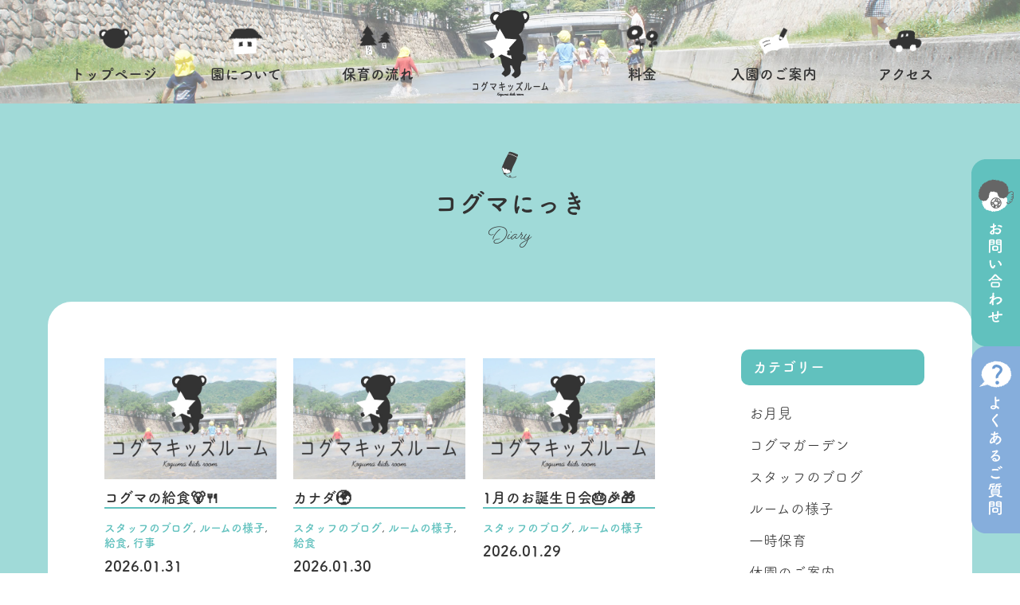

--- FILE ---
content_type: text/html; charset=UTF-8
request_url: https://kogumakids.jp/diary/
body_size: 4496
content:
<!doctype html>
<html>

<head>
  <meta charset="UTF-8">
  <meta name="viewport" content="width=device-width">
  <meta name="format-detection" content="telephone=no">
  <meta name="description" content="コグマキッズルームは兵庫県芦屋市大原町にある保育園です。当園からのお知らせや園での日常、出来事などをご紹介しています。">
  <meta name="keywords" content="コグマキッズルーム,日記,ブログ,出来事">

  <title>コグマの給食🐻🍴 | コグマにっき | コグマキッズルーム</title>


  <!-- CSS -->
  <link rel="stylesheet" href="https://kogumakids.jp/diary/wp-content/themes/kogumakids/style.css?20211110" type="text/css" />
  <link rel="stylesheet" href="https://kogumakids.jp/diary/wp-content/themes/kogumakids/common.css?20211110" type="text/css" />
  <link rel="stylesheet" href="/css/drawer.css?20211110">
  <!-- <link rel="stylesheet" type="text/css" href="http://yui.yahooapis.com/3.18.1/build/cssreset/cssreset-min.css"> -->
  <link rel="shortcut icon" href="/favicon.ico" type="image/vnd.microsoft.icon?20211110">
  <link rel="stylesheet" href="https://use.typekit.net/qzi5pgm.css?20211110">
  <link rel="stylesheet" href="https://kogumakids.jp/diary/wp-content/themes/kogumakids/css/koguma-wp.min.css?20211110">


  <!-- JS -->
  <script src="//ajax.googleapis.com/ajax/libs/jquery/1.11.2/jquery.min.js?20211110"></script>
  <script src="/js/smoothscroll.js?20211110"></script>
  <script src="/js/googleanalytics.js?20211110"></script>
  <script src="/js/iscroll.js?20211110"></script>
  <script src="/js/drawer.js?20211110"></script>
  <script src="/js/motion-drawer.js?20211110"></script>
  <script src="/js/navifix.js?20211110"></script>
  <!-- <script src="http://css3-mediaqueries-js.googlecode.com/svn/trunk/css3-mediaqueries.js"></script> -->
  <script src="https://use.typekit.net/hez3fqg.js?20211110"></script>
  <script>
    try {
      Typekit.load({
        async: true
      });
    } catch (e) {}
  </script>
  <script async src="https://www.googletagmanager.com/gtag/js?id=UA-23732898-9"></script>



</head>


<body class="drawer drawer--right" id="top">


  <!-- ヘッダー開始 -->
  <header id="header_under">
<a href="/index.php"><img src="/img/logo_sp.png" width="220" height="41" alt="コグマキッズルーム" id="logo_sp" class="sp"></a>

<!-- ナビゲーション開始 -->
<nav>

<div class="navi-7 pc">
<ul class="inner">
<li><a href="/">トップページ</a></li>
<li><a href="/about.php">園について</a></li>
<li><a href="/life.php">保育の流れ</a></li>
<li><a href="/"></a></li>
<li><a href="/price.php">料金</a></li>
<li><a href="/guide.php">入園のご案内</a></li>
<li><a href="/access.php">アクセス</a></li>
</ul>
</div>
<div id="navifix" class="pc">
<div class="navi-7 pc">
<ul class="inner">
<li><a href="/">トップページ</a></li>
<li><a href="/about.php">園について</a></li>
<li><a href="/life.php">保育の流れ</a></li>
<li><a href="/"></a></li>
<li><a href="/price.php">料金</a></li>
<li><a href="/guide.php">入園のご案内</a></li>
<li><a href="/access.php">アクセス</a></li>
</ul>
</div></div>

<div id="navi_sp" class="sp" role="banner">
<button type="button" class="drawer-toggle drawer-hamburger">
<span class="sr-only">toggle navigation</span>
<span class="drawer-hamburger-icon"></span>
</button>
<div class="drawer-nav" role="navigation">
<ul class="drawer-menu">
<li><a class="drawer-menu-item" href="/index.php">トップページ</a></li>
<li><a class="drawer-menu-item" href="/about.php">園について</a></li>
<li><a class="drawer-menu-item" href="/life.php">保育の流れ</a></li>
<li><a class="drawer-menu-item" href="/price.php">料金</a></li>
<li><a class="drawer-menu-item" href="/guide.php">入園のご案内</a></li>
<li><a class="drawer-menu-item" href="/access.php">アクセス</a></li>
<li><a class="drawer-menu-item" href="/diary/">コグマにっき</a></li>
<li><a class="drawer-menu-item" href="/staff.php">スタッフ紹介</a></li>
<li><a class="drawer-menu-item" href="/upbringing.php">企業主導型保育について</a></li>
<li><a class="drawer-menu-item" href="/contact.php">お問い合わせ</a></li>
<li><a class="drawer-menu-item" href="/faq.php">よくあるご質問</a></li>
<li><a class="drawer-menu-item" href="/company.php">運営会社</a></li>
<li><a class="drawer-menu-item" href="https://www.instagram.com/koguma_kidsroom/?hl=ja" target="_blank">公式インスタグラム</a></li>
<!--<li><a class="drawer-menu-item" href="recruitment.php">提携企業様募集</a></li>-->
<li><a class="drawer-menu-item" href="/privacypolicy.php">個人情報保護方針</a></li>
<li><a class="drawer-menu-item" href="/disclaimer.php">免責事項</a></li>
</ul>
</div>
</div>

<a href="/contact.php" class="pc"><img src="/img/sidenavi01.png" width="61" height="235" align="お問い合わせ" id="sidenavi01"></a>
<a href="/faq.php" class="pc"><img src="/img/sidenavi02.png" width="61" height="235" align="よくあるご質問" id="sidenavi02"></a>

</nav>
<!-- ナビゲーション終了 -->

</header>  <!-- ヘッダー終了 -->


  <!-- メイン開始 -->
  <main>


    <!-- ページ見出し開始 -->
    <section id="page-heading">
      <img src="/img/diary_page-heading.png" width="60" height="55" alt="コグマにっき">
      <h1>コグマにっき</h1>
      <p>Diary</p>
    </section>
    <!-- ページ見出し終了 -->


    <!-- メイン開始 -->
    <section id="main">
      <section class="inner">
        <section class="left">
                      <div class="flex">
                    
          
                      <div class="post">
  
              <div class="thumbnail">
                                  <a href="https://kogumakids.jp/diary/staff_blog/%e3%82%b3%e3%82%b0%e3%83%9e%e3%81%ae%e7%b5%a6%e9%a3%9f%f0%9f%90%bb%f0%9f%8d%b4-217/"><img src="https://kogumakids.jp/diary/wp-content/themes/kogumakids/img/wpimg.jpg" alt="画像がありません"></a>
                              </div>
              <div class="text">
                <h2 class="contents_header"><a href="https://kogumakids.jp/diary/staff_blog/%e3%82%b3%e3%82%b0%e3%83%9e%e3%81%ae%e7%b5%a6%e9%a3%9f%f0%9f%90%bb%f0%9f%8d%b4-217/">コグマの給食🐻🍴</a></h2>
                <p class="category"><a href="https://kogumakids.jp/diary/category/staff_blog/" rel="category tag">スタッフのブログ</a>, <a href="https://kogumakids.jp/diary/category/%e3%83%ab%e3%83%bc%e3%83%a0%e3%81%ae%e6%a7%98%e5%ad%90/" rel="category tag">ルームの様子</a>, <a href="https://kogumakids.jp/diary/category/%e7%b5%a6%e9%a3%9f/" rel="category tag">給食</a>, <a href="https://kogumakids.jp/diary/category/%e8%a1%8c%e4%ba%8b/" rel="category tag">行事</a></p>
                <p class="date">2026.01.31</p>
              </div>
            </div>
          
          

          
          
                      <div class="post">
  
              <div class="thumbnail">
                                  <a href="https://kogumakids.jp/diary/staff_blog/%e3%82%ab%e3%83%8a%e3%83%80%f0%9f%8c%8d/"><img src="https://kogumakids.jp/diary/wp-content/themes/kogumakids/img/wpimg.jpg" alt="画像がありません"></a>
                              </div>
              <div class="text">
                <h2 class="contents_header"><a href="https://kogumakids.jp/diary/staff_blog/%e3%82%ab%e3%83%8a%e3%83%80%f0%9f%8c%8d/">カナダ🌍</a></h2>
                <p class="category"><a href="https://kogumakids.jp/diary/category/staff_blog/" rel="category tag">スタッフのブログ</a>, <a href="https://kogumakids.jp/diary/category/%e3%83%ab%e3%83%bc%e3%83%a0%e3%81%ae%e6%a7%98%e5%ad%90/" rel="category tag">ルームの様子</a>, <a href="https://kogumakids.jp/diary/category/%e7%b5%a6%e9%a3%9f/" rel="category tag">給食</a></p>
                <p class="date">2026.01.30</p>
              </div>
            </div>
          
          

          
          
                      <div class="post">
  
              <div class="thumbnail">
                                  <a href="https://kogumakids.jp/diary/staff_blog/1%e6%9c%88%e3%81%ae%e3%81%8a%e8%aa%95%e7%94%9f%e6%97%a5%e4%bc%9a%f0%9f%8e%82%f0%9f%8e%89%f0%9f%8e%81/"><img src="https://kogumakids.jp/diary/wp-content/themes/kogumakids/img/wpimg.jpg" alt="画像がありません"></a>
                              </div>
              <div class="text">
                <h2 class="contents_header"><a href="https://kogumakids.jp/diary/staff_blog/1%e6%9c%88%e3%81%ae%e3%81%8a%e8%aa%95%e7%94%9f%e6%97%a5%e4%bc%9a%f0%9f%8e%82%f0%9f%8e%89%f0%9f%8e%81/">1月のお誕生日会🎂🎉🎁</a></h2>
                <p class="category"><a href="https://kogumakids.jp/diary/category/staff_blog/" rel="category tag">スタッフのブログ</a>, <a href="https://kogumakids.jp/diary/category/%e3%83%ab%e3%83%bc%e3%83%a0%e3%81%ae%e6%a7%98%e5%ad%90/" rel="category tag">ルームの様子</a></p>
                <p class="date">2026.01.29</p>
              </div>
            </div>
          
          

          
          
                      <div class="post">
  
              <div class="thumbnail">
                                  <a href="https://kogumakids.jp/diary/staff_blog/%e3%81%8a%e7%b5%b5%e6%8f%8f%e3%81%8d%e2%91%a0%ef%bc%88%e3%81%97%e3%82%8d%e3%81%8f%e3%81%be%ef%bc%89/"><img src="https://kogumakids.jp/diary/wp-content/themes/kogumakids/img/wpimg.jpg" alt="画像がありません"></a>
                              </div>
              <div class="text">
                <h2 class="contents_header"><a href="https://kogumakids.jp/diary/staff_blog/%e3%81%8a%e7%b5%b5%e6%8f%8f%e3%81%8d%e2%91%a0%ef%bc%88%e3%81%97%e3%82%8d%e3%81%8f%e3%81%be%ef%bc%89/">お絵描き①（しろくま）</a></h2>
                <p class="category"><a href="https://kogumakids.jp/diary/category/staff_blog/" rel="category tag">スタッフのブログ</a>, <a href="https://kogumakids.jp/diary/category/%e3%83%ab%e3%83%bc%e3%83%a0%e3%81%ae%e6%a7%98%e5%ad%90/" rel="category tag">ルームの様子</a></p>
                <p class="date">2026.01.28</p>
              </div>
            </div>
          
          

          
          
                      <div class="post">
  
              <div class="thumbnail">
                                  <a href="https://kogumakids.jp/diary/staff_blog/%e3%81%8a%e3%81%8a%e3%81%8b%e3%81%bf%e3%81%8a%e3%81%ab%e3%81%94%e3%81%a3%e3%81%93%f0%9f%90%ba/"><img src="https://kogumakids.jp/diary/wp-content/themes/kogumakids/img/wpimg.jpg" alt="画像がありません"></a>
                              </div>
              <div class="text">
                <h2 class="contents_header"><a href="https://kogumakids.jp/diary/staff_blog/%e3%81%8a%e3%81%8a%e3%81%8b%e3%81%bf%e3%81%8a%e3%81%ab%e3%81%94%e3%81%a3%e3%81%93%f0%9f%90%ba/">おおかみおにごっこ🐺</a></h2>
                <p class="category"><a href="https://kogumakids.jp/diary/category/staff_blog/" rel="category tag">スタッフのブログ</a>, <a href="https://kogumakids.jp/diary/category/%e3%83%ab%e3%83%bc%e3%83%a0%e3%81%ae%e6%a7%98%e5%ad%90/%e5%a4%96%e9%81%8a%e3%81%b3/" rel="category tag">外遊び</a></p>
                <p class="date">2026.01.27</p>
              </div>
            </div>
          
          

          
          
                      <div class="post">
  
              <div class="thumbnail">
                                  <a href="https://kogumakids.jp/diary/staff_blog/%e3%82%b3%e3%82%b0%e3%83%9e%e3%81%ae%e7%b5%a6%e9%a3%9f%f0%9f%90%bb%f0%9f%8d%9a-24/"><img src="https://kogumakids.jp/diary/wp-content/themes/kogumakids/img/wpimg.jpg" alt="画像がありません"></a>
                              </div>
              <div class="text">
                <h2 class="contents_header"><a href="https://kogumakids.jp/diary/staff_blog/%e3%82%b3%e3%82%b0%e3%83%9e%e3%81%ae%e7%b5%a6%e9%a3%9f%f0%9f%90%bb%f0%9f%8d%9a-24/">コグマの給食🐻🍚</a></h2>
                <p class="category"><a href="https://kogumakids.jp/diary/category/staff_blog/" rel="category tag">スタッフのブログ</a>, <a href="https://kogumakids.jp/diary/category/%e7%b5%a6%e9%a3%9f/" rel="category tag">給食</a></p>
                <p class="date">2026.01.24</p>
              </div>
            </div>
          
          

          
          
                      <div class="post">
  
              <div class="thumbnail">
                                  <a href="https://kogumakids.jp/diary/staff_blog/%e5%a5%88%e8%89%af%e3%81%ae%e9%83%b7%e5%9c%9f%e6%96%99%e7%90%86%e7%b5%a6%e9%a3%9f%f0%9f%a6%8c/"><img src="https://kogumakids.jp/diary/wp-content/themes/kogumakids/img/wpimg.jpg" alt="画像がありません"></a>
                              </div>
              <div class="text">
                <h2 class="contents_header"><a href="https://kogumakids.jp/diary/staff_blog/%e5%a5%88%e8%89%af%e3%81%ae%e9%83%b7%e5%9c%9f%e6%96%99%e7%90%86%e7%b5%a6%e9%a3%9f%f0%9f%a6%8c/">奈良の郷土料理給食🦌</a></h2>
                <p class="category"><a href="https://kogumakids.jp/diary/category/staff_blog/" rel="category tag">スタッフのブログ</a></p>
                <p class="date">2026.01.23</p>
              </div>
            </div>
          
          

          
          
                      <div class="post">
  
              <div class="thumbnail">
                                  <a href="https://kogumakids.jp/diary/staff_blog/%e8%b5%b0%e3%82%8b%ef%bc%81%ef%bc%81%ef%bc%81/"><img src="https://kogumakids.jp/diary/wp-content/themes/kogumakids/img/wpimg.jpg" alt="画像がありません"></a>
                              </div>
              <div class="text">
                <h2 class="contents_header"><a href="https://kogumakids.jp/diary/staff_blog/%e8%b5%b0%e3%82%8b%ef%bc%81%ef%bc%81%ef%bc%81/">走る！！！</a></h2>
                <p class="category"><a href="https://kogumakids.jp/diary/category/staff_blog/" rel="category tag">スタッフのブログ</a>, <a href="https://kogumakids.jp/diary/category/%e3%83%ab%e3%83%bc%e3%83%a0%e3%81%ae%e6%a7%98%e5%ad%90/%e5%a4%96%e9%81%8a%e3%81%b3/" rel="category tag">外遊び</a></p>
                <p class="date">2026.01.22</p>
              </div>
            </div>
          
          

          
          
                      <div class="post">
  
              <div class="thumbnail">
                                  <a href="https://kogumakids.jp/diary/%e3%83%ab%e3%83%bc%e3%83%a0%e3%81%ae%e6%a7%98%e5%ad%90/%e5%87%a7%e6%8f%9a%e3%81%92%f0%9f%aa%81-2/"><img src="https://kogumakids.jp/diary/wp-content/themes/kogumakids/img/wpimg.jpg" alt="画像がありません"></a>
                              </div>
              <div class="text">
                <h2 class="contents_header"><a href="https://kogumakids.jp/diary/%e3%83%ab%e3%83%bc%e3%83%a0%e3%81%ae%e6%a7%98%e5%ad%90/%e5%87%a7%e6%8f%9a%e3%81%92%f0%9f%aa%81-2/">凧揚げ🪁</a></h2>
                <p class="category"><a href="https://kogumakids.jp/diary/category/%e3%83%ab%e3%83%bc%e3%83%a0%e3%81%ae%e6%a7%98%e5%ad%90/" rel="category tag">ルームの様子</a>, <a href="https://kogumakids.jp/diary/category/%e3%83%ab%e3%83%bc%e3%83%a0%e3%81%ae%e6%a7%98%e5%ad%90/%e5%a4%96%e9%81%8a%e3%81%b3/" rel="category tag">外遊び</a></p>
                <p class="date">2026.01.21</p>
              </div>
            </div>
          
          

          
          
                      </div>
            <div class="paginations">
              
	<nav class="navigation pagination" role="navigation" aria-label="投稿">
		<h2 class="screen-reader-text">投稿ナビゲーション</h2>
		<div class="nav-links"><span aria-current="page" class="page-numbers current">1</span>
<a class="page-numbers" href="https://kogumakids.jp/diary/page/2/">2</a>
<a class="page-numbers" href="https://kogumakids.jp/diary/page/3/">3</a>
<a class="page-numbers" href="https://kogumakids.jp/diary/page/4/">4</a>
<a class="page-numbers" href="https://kogumakids.jp/diary/page/5/">5</a>
<a class="page-numbers" href="https://kogumakids.jp/diary/page/6/">6</a>
<span class="page-numbers dots">&hellip;</span>
<a class="page-numbers" href="https://kogumakids.jp/diary/page/222/">222</a>
<a class="next page-numbers" href="https://kogumakids.jp/diary/page/2/">&gt;</a></div>
	</nav>            </div>
          
          

        </section>

        <aside class="right">
          <ul>
            <li id="categories-2" class="widget widget_categories"><h2 class="widgettitle">カテゴリー</h2>

			<ul>
					<li class="cat-item cat-item-22"><a href="https://kogumakids.jp/diary/category/%e3%81%8a%e6%9c%88%e8%a6%8b/">お月見</a>
</li>
	<li class="cat-item cat-item-19"><a href="https://kogumakids.jp/diary/category/%e3%82%b3%e3%82%b0%e3%83%9e%e3%82%ac%e3%83%bc%e3%83%87%e3%83%b3/">コグマガーデン</a>
</li>
	<li class="cat-item cat-item-3"><a href="https://kogumakids.jp/diary/category/staff_blog/">スタッフのブログ</a>
</li>
	<li class="cat-item cat-item-6"><a href="https://kogumakids.jp/diary/category/%e3%83%ab%e3%83%bc%e3%83%a0%e3%81%ae%e6%a7%98%e5%ad%90/">ルームの様子</a>
<ul class='children'>
	<li class="cat-item cat-item-16"><a href="https://kogumakids.jp/diary/category/%e3%83%ab%e3%83%bc%e3%83%a0%e3%81%ae%e6%a7%98%e5%ad%90/%e5%a4%96%e9%81%8a%e3%81%b3/">外遊び</a>
	<ul class='children'>
	<li class="cat-item cat-item-21"><a href="https://kogumakids.jp/diary/category/%e3%83%ab%e3%83%bc%e3%83%a0%e3%81%ae%e6%a7%98%e5%ad%90/%e5%a4%96%e9%81%8a%e3%81%b3/%e8%8a%a6%e5%b1%8b%e5%b8%82%e5%85%ac%e5%9c%92%e7%b4%b9%e4%bb%8b/">芦屋市公園紹介</a>
</li>
	</ul>
</li>
	<li class="cat-item cat-item-15"><a href="https://kogumakids.jp/diary/category/%e3%83%ab%e3%83%bc%e3%83%a0%e3%81%ae%e6%a7%98%e5%ad%90/%e9%9f%b3%e8%82%b2/">音育</a>
</li>
</ul>
</li>
	<li class="cat-item cat-item-7"><a href="https://kogumakids.jp/diary/category/%e4%b8%80%e6%99%82%e4%bf%9d%e8%82%b2/">一時保育</a>
</li>
	<li class="cat-item cat-item-5"><a href="https://kogumakids.jp/diary/category/%e4%bc%91%e5%9c%92%e3%81%ae%e3%81%94%e6%a1%88%e5%86%85/">休園のご案内</a>
</li>
	<li class="cat-item cat-item-8"><a href="https://kogumakids.jp/diary/category/%e5%9c%92%e5%86%85/">園内</a>
</li>
	<li class="cat-item cat-item-2"><a href="https://kogumakids.jp/diary/category/news/">新着情報</a>
<ul class='children'>
	<li class="cat-item cat-item-11"><a href="https://kogumakids.jp/diary/category/news/%e3%81%8a%e7%9f%a5%e3%82%89%e3%81%9b/">お知らせ</a>
</li>
	<li class="cat-item cat-item-17"><a href="https://kogumakids.jp/diary/category/news/%e4%bf%9d%e8%82%b2%e5%a3%ab%e5%8b%9f%e9%9b%86/">保育士募集</a>
</li>
	<li class="cat-item cat-item-4"><a href="https://kogumakids.jp/diary/category/news/%e5%9c%92%e5%85%90%e5%8b%9f%e9%9b%86%e3%80%80%e7%a9%ba%e3%81%8d%e7%8a%b6%e6%b3%81/">園児募集　空き状況</a>
</li>
</ul>
</li>
	<li class="cat-item cat-item-1"><a href="https://kogumakids.jp/diary/category/%e6%9c%aa%e5%88%86%e9%a1%9e/">未分類</a>
</li>
	<li class="cat-item cat-item-12"><a href="https://kogumakids.jp/diary/category/%e7%b5%a6%e9%a3%9f/">給食</a>
</li>
	<li class="cat-item cat-item-9"><a href="https://kogumakids.jp/diary/category/%e8%a1%8c%e4%ba%8b/">行事</a>
</li>
			</ul>

			</li>
<li id="custom_html-2" class="widget_text widget widget_custom_html"><div class="textwidget custom-html-widget">
</div></li>
          </ul>
        </aside>
      </section>
    </section>
    <!-- メイン終了 -->


    <!-- フッター開始 -->
    <footer>
<section id="footer01" class="inner">
<div class="left">
<a href="/"><img src="/img/logo_footer.gif" width="200" height="124" alt="コグマキッズルーム" /></a>
<p>こども家庭庁所管「企業主導型保育事業」<br/>認可外保育園 (企業主導型保育園)</p>
<table>
<tr>
<th>所在地</th>
<td>兵庫県芦屋市大原町12-16 サンライズ芦屋202</td>
</tr>
<tr>
<th>電話番号</th>
<td><a href="tel:0797315880">0797-31-5880</a></td>
</tr>
<tr>
<th>営業時間</th>
<td>平日・土曜　7:30〜20:30</td>
</tr>
<tr>
<th>休園日</th>
<td>日曜・祝日・年末年始</td>
</tr>
<tr>
<th>アクセス</th>
<td>JR芦屋駅北口より徒歩5分<br>阪急電鉄芦屋川駅より徒歩12分</td>
</tr>
<tr>
<th>お支払い</th>
<td>現金、クレジットカード(VISA・AMEX・MASTER)</td>
</tr>
</table>
<a href="https://www.instagram.com/koguma_kidsroom/?hl=ja" target="_blank"><img src="/img/instagram.gif" width="217" height="56" alt="Instagram"></a>
</div>
<div class="right">
<iframe src="https://www.google.com/maps/embed?pb=!1m18!1m12!1m3!1d3278.7318429248203!2d135.30632045100813!3d34.73715308867651!2m3!1f0!2f0!3f0!3m2!1i1024!2i768!4f13.1!3m3!1m2!1s0x6000f2d7fea317f7%3A0xb7b1413641b83e41!2z44CSNjU5LTAwOTIg5YW15bqr55yM6Iqm5bGL5biC5aSn5Y6f55S677yR77yS4oiS77yR77yW!5e0!3m2!1sja!2sjp!4v1531375262714" width="100%" height="550" frameborder="0" style="border:0" allowfullscreen></iframe>
</div>
</section>
<section id="footer02">
<a href="#top"><img src="/img/gotop.png" width="66" height="80" alt="TOPへ" id="gotop"></a>
<ul class="inner pc">
<li>
<ul>
<li class="bold"><a href="/">トップページ</a></li>
<li class="bold"><a href="/diary/">コグマにっき</a></li>
<li class="bold"><a href="/staff.php">スタッフ紹介</a></li>
<li class="bold"><a href="/faq.php">よくあるご質問</a></li>
<li class="bold"><a href="https://www.instagram.com/koguma_kidsroom/?hl=ja" target="_blank">公式インスタグラム</a></li>
</ul>
<ul>
<li class="bold"><a href="/about.php">園について</a></li>
<li><a href="/about.php#contents01">安全と安心</a></li>
<li><a href="/about.php#contents02">保育理念</a></li>
<li><a href="/about.php#contents03">園の特徴</a></li>
<li><a href="/about.php#contents04">保育内容</a></li>

</ul>
<ul>
<li class="bold"><a href="/life.php">保育の流れ</a></li>
<li><a href="/life.php#contents01">１日の流れ</a></li>
<li><a href="/life.php#contents02">年間行事</a></li>
</ul>
<ul>
<li class="bold"><a href="/price.php">料金</a></li>
<li><a href="/price.php#contents01">月極保育</a></li>
<li><a href="/price.php#contents02">一時保育</a></li>
</ul>
<ul>
<li class="bold"><a href="/guide.php">入園のご案内</a></li>
<li><a href="/guide.php#contents01">入園の流れ</a></li>
<li><a href="/guide.php#contents02">見学</a></li>
</ul>
<ul>
<li class="bold"><a href="/access.php">アクセス</a></li>
<li class="bold"><a href="/contact.php">お問い合わせ</a></li>
<li class="bold"><a href="/company.php">運営会社</a></li>
<li class="bold"><a href="/upbringing.php">企業主導型保育について</a></li>
<!--
<li class="bold"><a href="recruitment.php">提携企業様募集</a></li>
-->
<li class="bold"><a href="privacypolicy.php">個人情報保護方針</a></li>
<li class="bold"><a href="disclaimer.php">免責事項</a></li>
</ul>
</li>
</ul>
<p>Copyright(C) Koguma Kids Room All Rights Reserved.</p>
</section>
</footer>
    <!-- フッター終了 -->

</body>

</html>


--- FILE ---
content_type: text/css
request_url: https://kogumakids.jp/diary/wp-content/themes/kogumakids/style.css?20211110
body_size: 542
content:
@charset "UTF-8";
/* CSS Document */


/******************************************************

PC,タブレットの設定 769px以上の場合に適用 

*******************************************************/

#main {
	width: 100%;
	background-color: #A0DAD8;
	padding-bottom: 150px;
	}

#main .inner {
	overflow: hidden;
	background-color: #FFFFFF;
	border-radius: 30px;
	padding: 60px;
	}

#main .inner .left {
	width: 720px;
	}

#main .inner .right {
	width: 230px;
	}

#main .category a {
	font-weight: bold;
	color: #61C1BE;
	}

#main .contents_header {
	font-size: 24px;
	font-weight: bold;
	border-bottom: 2px solid #61C1BE;
	margin-bottom: 15px;
	}

#main .date {
	font-weight: bold;
	margin-bottom: 10px;
	}

#main .post {
	margin-bottom: 60px;
	}

#main .inner .left .pagelink {
	overflow: hidden;
	}

#main .inner .left .oldpage {
	float: left;
	}

#main .inner .left .newpage {
	float: right;
	}

aside .widgettitle {
	height: 45px;
	line-height: 45px;
	background-color: #61C1BE;
	color: #FFFFFF;
	padding-left: 15px;
	border-radius: 10px;
	font-weight: bold;
	margin-bottom: 15px;
	}

aside ul li ul li {
	padding-left: 10px;
	height: 40px;
	line-height: 40px;
	overflow: hidden;
	white-space: nowrap;
	text-overflow: ellipsis;
	}

aside > ul > li {
	margin-bottom: 50px;
	}

	
/******************************************************

SPの設定 768px以下の場合に適用 

*******************************************************/

@media screen and (max-width: 768px){

#main {
	padding-bottom: 80px;
	}

#main .inner {
	border-radius: 10px;
	padding: 10px;
	width: 95%;
	}

#main .inner .left {
	width: 100%;
	margin-bottom: 70px;
	}

#main .inner .right {
	width: 100%;
	}

#main .contents_header {
	font-size: 18px;
	margin-bottom: 10px;
	}

#main .date {
	margin-bottom: 20px;
	}

#main .post {
	margin-bottom: 40px;
	}

aside .widgettitle {
	background-color: #61C1BE;
	padding-left: 10px;
	border-radius: 5px;
	margin-bottom: 10px;
	}

aside ul li ul li {
	padding-left: 10px;
	}

aside > ul > li {
	margin-bottom: 30px;
	}


}

--- FILE ---
content_type: text/css
request_url: https://kogumakids.jp/diary/wp-content/themes/kogumakids/common.css?20211110
body_size: 2174
content:
@charset "UTF-8";
/* CSS Document */


/******************************************************

PC設定 769px以上の場合に適用 

*******************************************************/

/* リセットCSS */
html{color:#000;background:#FFF}body,div,dl,dt,dd,ul,ol,li,h1,h2,h3,h4,h5,h6,pre,code,form,fieldset,legend,input,textarea,p,blockquote,th,td{margin:0;padding:0}table{border-collapse:collapse;border-spacing:0}fieldset,img{border:0}address,caption,cite,code,dfn,em,strong,th,var{font-style:normal;font-weight:normal}ol,ul{list-style:none}caption,th{text-align:left}h1,h2,h3,h4,h5,h6{font-size:100%;font-weight:normal}q:before,q:after{content:''}abbr,acronym{border:0;font-variant:normal}sup{vertical-align:text-top}sub{vertical-align:text-bottom}input,textarea,select{font-family:inherit;font-size:inherit;font-weight:inherit;*font-size:100%}legend{color:#000}#yui3-css-stamp.cssreset{display:none}


/* 全体の設定 */
body {
	width: 100%;
	margin: 0;
	font-family: "fot-tsukuardgothic-std","Hiragino Maru Gothic Pro", "ヒラギノ丸ゴ Pro W4","ヒラギノ丸ゴ Pro","Hiragino Kaku Gothic Pro","ヒラギノ角ゴ Pro W3","メイリオ","Meiryo","ＭＳ Ｐゴシック", Osaka, sans-serif;
	font-size: 18px;
	-webkit-text-size-adjust: 100%;
	min-width: 1160px;
	color: #333;
	}

a {
	text-decoration: none;
	cursor: pointer;
	color: #333;
	}

p {
	line-height: 1.8;
	}

img,a img {
	border: none;
	}

h1 img,h2 img,h3 img {
	display: block;
	}

* {
	box-sizing: border-box;
	-webkit-font-smoothing: antialiased;
	}
	
.inner {
	width: 1160px;
	margin: 0 auto;
	}
	
a:hover {
	text-decoration: underline;
	}

.pc {
	display: block;
	}

.sp {
	display: none;
	}

.left {
	float: left;
	}

.right {
	float: right;
	}


/* 下層ページのヘッダー・グロナビ・ナビ固定 */
#header_under {
	width: 100%;
	height: 130px;
	position: relative;
	background-image: url("/img/index_img01.jpg");
	background-size: cover;
	background-position: center center;
	}

#header_under nav > .navi-7 {
	position: absolute;
	bottom: 0;
	left: 0;
	right: 0;
	margin: auto;
	height: 130px;
	}

#header_under nav > .navi-7 ul li {
	float: left;
	text-align: center;
	width: 16.666%;
	}

#header_under nav > .navi-7 ul li a {
	background-position: center;
	background-size: contain;
	background-repeat: no-repeat;
	font-weight: bold;
	text-align: center;
	display: block;
	width: 100%;
	height: 130px;
	padding-top: 75px;
	transition: 0.3s;
	-webkit-transition: 0.3s;
	}

#header_under nav > .navi-7 ul li a:hover {
	background-position: center -5px;
	text-decoration: none;
	color: #61C0BB;
	}

#header_under nav > .navi-7 ul li:nth-child(4) a:hover {
	background-position: center -3px;
	}

#header_under nav > .navi-7 ul li:nth-child(1) a:hover, #header_under nav > .navi-7 ul li:nth-child(2) a:hover, #header_under nav > .navi-7 ul li:nth-child(3) a:hover,
#header_under nav > .navi-7 ul li:nth-child(5) a:hover, #header_under nav > .navi-7 ul li:nth-child(6) a:hover, #header_under nav > .navi-7 ul li:nth-child(7) a:hover {
	background-position: center 5px;
	}

#header_under nav > .navi-7 ul li:nth-child(1), #header_under nav > .navi-7 ul li:nth-child(2), #header_under nav > .navi-7 ul li:nth-child(3),
#header_under nav > .navi-7 ul li:nth-child(5), #header_under nav > .navi-7 ul li:nth-child(6), #header_under nav > .navi-7 ul li:nth-child(7) {
	width: 14.285%;
	}

#header_under nav > .navi-7 ul li:nth-child(4) {
	width: 14.285%;
	}

#header_under nav > .navi-7 ul li:nth-child(1) a {
	background-image: url("/img/navi_img01.png");
	}

#header_under nav > .navi-7 ul li:nth-child(2) a {
	background-image: url("/img/navi_img02.png");
	}

#header_under nav > .navi-7 ul li:nth-child(3) a {
	background-image: url("/img/navi_img03.png");
	}

#header_under nav > .navi-7 ul li:nth-child(4) a {
	background-image: url("/img/navi_img07.png");
	}

#header_under nav > .navi-7 ul li:nth-child(5) a {
	background-image: url("/img/navi_img04.png");
	}
	
#header_under nav > .navi-7 ul li:nth-child(6) a {
	background-image: url("/img/navi_img05.png");
	}

#header_under nav > .navi-7 ul li:nth-child(7) a {
	background-image: url("/img/navi_img06.png");
	}



#header_under #navifix {
	background-color: #61C0BB;
	width: 100%;
	height: 130px;
	position: fixed;
	top: 0;
	z-index: 100;
	}

#header_under #navifix .navi-7 ul li {
	float: left;
	text-align: center;
	}

#header_under #navifix .navi-7 ul li a {
	background-position: center;
	background-size: contain;
	background-repeat: no-repeat;
	font-weight: bold;
	text-align: center;
	display: block;
	width: 100%;
	height: 130px;
	padding-top: 75px;
	transition: 0.3s;
	-webkit-transition: 0.3s;
	}

#header_under #navifix .navi-7 ul li a:hover {
	text-decoration: none;
	color: #FFFFFF;
	}

#header_under #navifix .navi-7 ul li:nth-child(4) a:hover {
	background-position: center -3px;
	}

#header_under #navifix .navi-7 ul li:nth-child(1) a:hover, #header_under #navifix .navi-7 ul li:nth-child(2) a:hover, #header_under #navifix .navi-7 ul li:nth-child(3) a:hover,
#header_under #navifix .navi-7 ul li:nth-child(5) a:hover, #header_under #navifix .navi-7 ul li:nth-child(6) a:hover, #header_under #navifix .navi-7 ul li:nth-child(7) a:hover {
	background-position: center 5px;
	}

#header_under #navifix .navi-7 ul li:nth-child(1), #header_under #navifix .navi-7 ul li:nth-child(2), #header_under #navifix .navi-7 ul li:nth-child(3),
#header_under #navifix .navi-7 ul li:nth-child(5), #header_under #navifix .navi-7 ul li:nth-child(6), #header_under #navifix .navi-7 ul li:nth-child(7) {
	width: 14.285%;
	}

#header_under #navifix .navi-7 ul li:nth-child(4) {
	width: 14.285%;
	}

#header_under #navifix .navi-7 ul li:nth-child(1) a {
	background-image: url("/img/navi_img01.png");
	}

#header_under #navifix .navi-7 ul li:nth-child(2) a {
	background-image: url("/img/navi_img02.png");
	}

#header_under #navifix .navi-7 ul li:nth-child(3) a {
	background-image: url("/img/navi_img03.png");
	}

#header_under #navifix .navi-7 ul li:nth-child(4) a {
	background-image: url("/img/navi_img07.png");
	}

#header_under #navifix .navi-7 ul li:nth-child(5) a {
	background-image: url("/img/navi_img04.png");
	}
	
#header_under #navifix .navi-7 ul li:nth-child(6) a {
	background-image: url("/img/navi_img05.png");
	}

#header_under #navifix .navi-7 ul li:nth-child(7) a {
	background-image: url("/img/navi_img06.png");
	}


/* ページ見出し */
#page-heading {
	padding-top: 50px;
	padding-bottom: 60px;
	text-align: center;
	background-color: #A0DAD8;
	}

#page-heading img {
	display: block;
	margin: 0 auto;
	width: 60px;
	height: 55px;
	}
	

#page-heading h1 {
	font-size: 32px;
	font-weight: bold;
	line-height: 1.3;
	}

#page-heading p {
	font-family: "beloved-script",sans-serif;
	font-size: 24px;
	font-weight: bold;
	}
	

/* サイドナビナビ固定 */
#sidenavi01 {
	position: fixed;
	right: 0;
	top: 200px;
	z-index: 9900;
	}

#sidenavi02 {
	position: fixed;
	right: 0;
	top: 435px;
	z-index: 9901;
	}

#sidenavi01:hover, #sidenavi02:hover {
	opacity: 0.8;
	}


/* フッター */
footer {
	background-color: #FFFFFF;
	font-size: 16px;
	}

#footer01 {
	padding-top: 80px;
	padding-bottom: 90px;
	overflow: hidden;
	}

#footer01 .left {
	width: 330px;
	}

#footer01 .left img {
	display: block;
	}

#footer01 .right {
	width: 800px;
	}

#footer01 table {
	width: 100%;
	margin: 30px auto;
	}

#footer01 table tr th {
	width: 90px;
	padding-right: 5px;
	vertical-align: top;
	}

#footer01 iframe {
	display: block;
	}

#footer02 {
	background-color: #54C3F1;
	padding-top: 80px;
	position: relative;
	font-size: 16px;
	}

#footer02 ul {
	overflow: hidden;
	margin-bottom: 20px;
	}

#footer02 ul li ul {
	float: left;
	width: 16.666%;
	}

#footer02 ul li ul li {
	line-height: 30px;
	}

#footer02 .bold {
	font-weight: bold;
	}

#footer02 p {
	height: 70px;
	line-height: 70px;
	text-align: center;
	color: #FFFFFF;
	font-weight: bold;
	}

#footer02 #gotop {
	position: absolute;
	right: 5%;
	bottom: 0;
	}



/******************************************************

SPの設定 768px以下の場合に適用 

*******************************************************/

@media screen and (max-width: 768px){

/* 全体の設定 */
body {
	max-width: 768px;
	min-width: 100%;
	font-size: 16px;
	}

.inner {
	width: 100%;
	margin: 0 auto;
	}

.pc {
	display: none;
	}

.sp {
	display: block;
	}

.left {
	float: none;
	}

.right {
	float: none;
	}



/* トップページのヘッダー */
#header_top {
	height: 300px;
	}

#header_logo {
	display: block;
	width: 50%;
	height: auto;
	bottom: 0;
	}

#header_logo:hover {
	bottom: 3%;
	}



/* 下層ページのヘッダー */
#header_under {
	width: 100%;
	height: 60px;
	position: fixed;
	top: 0;
	background-image: none;
	background-color: #FFFFFF;
	box-shadow: 0px 0px 7px 1px rgba(0,0,0,0.4);
	z-index: 9900;
	}

#header_under > a {
	display: block;
	width: 220px;
	height: 41px;
	margin: 10px auto;
	}

#header_under > a img {
	display: block;
	width: 100%;
	height: auto;
	}



/* ページ見出し */
#page-heading {
	padding-top: 30px;
	padding-bottom: 30px;
	}

#page-heading img {
	width: 12%;
	height: auto;
	max-width: 55px;
	}

#page-heading h1 {
	font-size: 24px;
	line-height: 1.1;
	}

#page-heading p {
	font-size: 20px;
	}
	

/* メイン */
main {
	padding-top: 60px;
	}
	
	
/* フッター */
#footer01 {
	padding-top: 50px;
	padding-bottom: 0;
	width: 100%;
	z-index: 10;
	}

#footer01 .left {
	width: 95%;
	margin: 0 auto 20px auto;
	}

#footer01 .left img {
	display: block;
	margin: 0 auto;
	width: 50%;
	height: auto;
	}

#footer01 .right {
	width: 100%;
	height: 300px;
	}

#footer01 .right iframe {
	height: 300px;
	}

#footer01 table {
	width: 100%;
	margin: 20px auto;
	}

#footer01 table tr th {
	width: 25%;
	}

#footer02 {
	padding-top: 0;
	z-index: 12;
	}

#footer02 ul {
	margin-bottom: 0;
	}


#footer02 p {
	height: 50px;
	line-height: 50px;
	font-size: 12px;
	}

#footer02 #gotop {
	right: 2%;
	bottom: 50px;
	}

}

--- FILE ---
content_type: text/css;charset=utf-8
request_url: https://use.typekit.net/qzi5pgm.css?20211110
body_size: 434
content:
/*
 * The Typekit service used to deliver this font or fonts for use on websites
 * is provided by Adobe and is subject to these Terms of Use
 * http://www.adobe.com/products/eulas/tou_typekit. For font license
 * information, see the list below.
 *
 * beloved-script:
 *   - http://typekit.com/eulas/00000000000000003b9b0999
 *   - http://typekit.com/eulas/00000000000000003b9b099a
 *
 * © 2009-2026 Adobe Systems Incorporated. All Rights Reserved.
 */
/*{"last_published":"2018-07-18 06:46:00 UTC"}*/

@import url("https://p.typekit.net/p.css?s=1&k=qzi5pgm&ht=tk&f=35846.35847&a=6937439&app=typekit&e=css");

@font-face {
font-family:"beloved-script";
src:url("https://use.typekit.net/af/76056e/00000000000000003b9b0999/27/l?primer=7cdcb44be4a7db8877ffa5c0007b8dd865b3bbc383831fe2ea177f62257a9191&fvd=n4&v=3") format("woff2"),url("https://use.typekit.net/af/76056e/00000000000000003b9b0999/27/d?primer=7cdcb44be4a7db8877ffa5c0007b8dd865b3bbc383831fe2ea177f62257a9191&fvd=n4&v=3") format("woff"),url("https://use.typekit.net/af/76056e/00000000000000003b9b0999/27/a?primer=7cdcb44be4a7db8877ffa5c0007b8dd865b3bbc383831fe2ea177f62257a9191&fvd=n4&v=3") format("opentype");
font-display:auto;font-style:normal;font-weight:400;font-stretch:normal;
}

@font-face {
font-family:"beloved-script";
src:url("https://use.typekit.net/af/0a47e0/00000000000000003b9b099a/27/l?primer=7cdcb44be4a7db8877ffa5c0007b8dd865b3bbc383831fe2ea177f62257a9191&fvd=n7&v=3") format("woff2"),url("https://use.typekit.net/af/0a47e0/00000000000000003b9b099a/27/d?primer=7cdcb44be4a7db8877ffa5c0007b8dd865b3bbc383831fe2ea177f62257a9191&fvd=n7&v=3") format("woff"),url("https://use.typekit.net/af/0a47e0/00000000000000003b9b099a/27/a?primer=7cdcb44be4a7db8877ffa5c0007b8dd865b3bbc383831fe2ea177f62257a9191&fvd=n7&v=3") format("opentype");
font-display:auto;font-style:normal;font-weight:700;font-stretch:normal;
}

.tk-beloved-script { font-family: "beloved-script",sans-serif; }


--- FILE ---
content_type: text/css
request_url: https://kogumakids.jp/diary/wp-content/themes/kogumakids/css/koguma-wp.min.css?20211110
body_size: 336
content:
.paginations{width:100%;padding:0.5rem 2rem;margin-bottom:2rem}.paginations span,.paginations a{display:inline-block;margin:4px;padding:8px;border:1px solid #61c1bf;text-decoration:none;text-align:center;line-height:16px}.paginations a:hover,.paginations .current{color:#fff;border-color:#757575;background-color:#61c1bf}.paginations a:hover{-webkit-transition:0.3s;transition:0.3s}.paginations a.prev{margin-right:16px}.paginations a.next{margin-left:16px}.paginations .pager{width:32px}.paginations h2{display:none}.nav-links{text-align:center;font-size:1.2rem}.flex{display:-webkit-box;display:-ms-flexbox;display:flex;-ms-flex-wrap:wrap;flex-wrap:wrap}.flex .post{width:30%;margin:1.5%}.flex .post img{width:100%;height:auto}.flex .post p{line-height:1.2rem}.flex .post .category{font-size:14px}.flex .post .date{margin:10px 0}@media (max-width: 576px){.flex .post{width:47%}}#main .flex .contents_header{font-size:18px;line-height:1.5rem}@media (max-width: 576px){#main .flex .contents_header{line-height:1.2rem}}


--- FILE ---
content_type: application/javascript
request_url: https://kogumakids.jp/js/motion-drawer.js?20211110
body_size: -4
content:
// JavaScript Document
$(document).ready(function() {
$('.drawer').drawer();
});

--- FILE ---
content_type: application/javascript
request_url: https://kogumakids.jp/js/drawer.js?20211110
body_size: 4373
content:
/*!
 * jquery-drawer v3.1.0
 * Flexible drawer menu using jQuery, iScroll and CSS.
 * http://git.blivesta.com/drawer
 * License : MIT
 * Author : blivesta <design@blivesta.com> (http://blivesta.com/)
 */

;(function (factory) {
  'use strict';
  if (typeof define === 'function' && define.amd) {
    define(['jquery'], factory);
  } else if (typeof exports === 'object') {
    module.exports = factory(require('jquery'));
  } else {
    factory(jQuery);
  }
}(function($) {
  'use strict';
  var namespace = 'drawer';
  var touches = typeof document.ontouchstart != 'undefined';
  var __ = {
    init: function(options) {
      options = $.extend({
        iscroll: {
          mouseWheel: true,
          preventDefault: false
        },
        showOverlay: true
      }, options);

      __.settings = {
        state: false,
        class: {
          nav: 'drawer-nav',
          toggle: 'drawer-toggle',
          overlay: 'drawer-overlay',
          open: 'drawer-open',
          close: 'drawer-close',
          dropdown: 'drawer-dropdown'
        },
        events: {
          opened: 'drawer.opened',
          closed: 'drawer.closed'
        },
        dropdownEvents: {
          opened: 'shown.bs.dropdown',
          closed: 'hidden.bs.dropdown'
        }
      };

      return this.each(function() {
        var _this = this;
        var $this = $(this);
        var data = $this.data(namespace);

        if (!data) {
          options = $.extend({}, options);
          $this.data(namespace, { options: options });

          var iScroll = new IScroll('.' + __.settings.class.nav, options.iscroll);

          if (options.showOverlay) {
            __.addOverlay.call(_this);
          }

          $('.' + __.settings.class.toggle).on('click.' + namespace, function() {
            __.toggle.call(_this);
            return iScroll.refresh();
          });

          $(window).resize(function() {
            __.close.call(_this);
            return iScroll.refresh();
          });

          $('.' + __.settings.class.dropdown)
            .on(__.settings.dropdownEvents.opened + ' ' + __.settings.dropdownEvents.closed, function() {
              return iScroll.refresh();
            });
        }

      }); // end each
    },

    addOverlay: function() {
      var _this = this;
      var $this = $(this);
      var $overlay = $('<div>').addClass(__.settings.class.overlay + ' ' + __.settings.class.toggle);

      return $this.append($overlay);
    },

    toggle: function() {
      var _this = this;

      if (__.settings.state){
        return __.close.call(_this);
      } else {
        return __.open.call(_this);
      }
    },

    open: function(options) {
      var $this = $(this);
      options = $this.data(namespace).options;

      if (touches) {
        $this.on('touchmove.' + namespace, function(event) {
          event.preventDefault();
        });
      }

      return $this
        .removeClass(__.settings.class.close)
        .addClass(__.settings.class.open)
        .css({ 'overflow': 'hidden' })
        .drawerCallback(function(){
          __.settings.state = true;
          $this.trigger(__.settings.events.opened);
        });
    },

    close: function(options) {
      var $this = $(this);
      options = $this.data(namespace).options;

      if (touches) $this.off('touchmove.' + namespace);

      return $this
        .removeClass(__.settings.class.open)
        .addClass(__.settings.class.close)
        .css({ 'overflow': 'auto' })
        .drawerCallback(function(){
          __.settings.state = false;
          $this.trigger(__.settings.events.closed);
        });
    },

    destroy: function() {
      return this.each(function() {
        var $this = $(this);
        $(window).off('.' + namespace);
        $this.removeData(namespace);
      });
    }

  };

  $.fn.drawerCallback = function(callback){
    var end = 'transitionend webkitTransitionEnd';
    return this.each(function() {
      var $this = $(this);
      $this.on(end, function(){
        $this.off(end);
        return callback.call(this);
      });
    });
  };

  $.fn.drawer = function(method) {
    if (__[method]) {
      return __[method].apply(this, Array.prototype.slice.call(arguments, 1));
    } else if (typeof method === 'object' || !method) {
      return __.init.apply(this, arguments);
    } else {
      $.error('Method ' + method + ' does not exist on jQuery.' + namespace);
    }
  };

}));

--- FILE ---
content_type: application/javascript
request_url: https://kogumakids.jp/js/navifix.js?20211110
body_size: 322
content:
// JavaScript Document

if (window.matchMedia("(min-width:769px)").matches) {
  $(function () {
    var navBox = $("#navifix");
    navBox.hide();
    var TargetPos = 700;
    $(window).scroll(function () {
      var ScrollPos = $(window).scrollTop();
      if (ScrollPos > TargetPos) {
        navBox.fadeIn();
      } else {
        navBox.fadeOut();
      }
    });
  });
} else {
  // navBox.hide();
}


--- FILE ---
content_type: application/javascript
request_url: https://kogumakids.jp/js/googleanalytics.js?20211110
body_size: 84
content:
// JavaScript Document

window.dataLayer = window.dataLayer || [];
function gtag(){dataLayer.push(arguments);}
gtag('js', new Date());

gtag('config', 'UA-23732898-9');